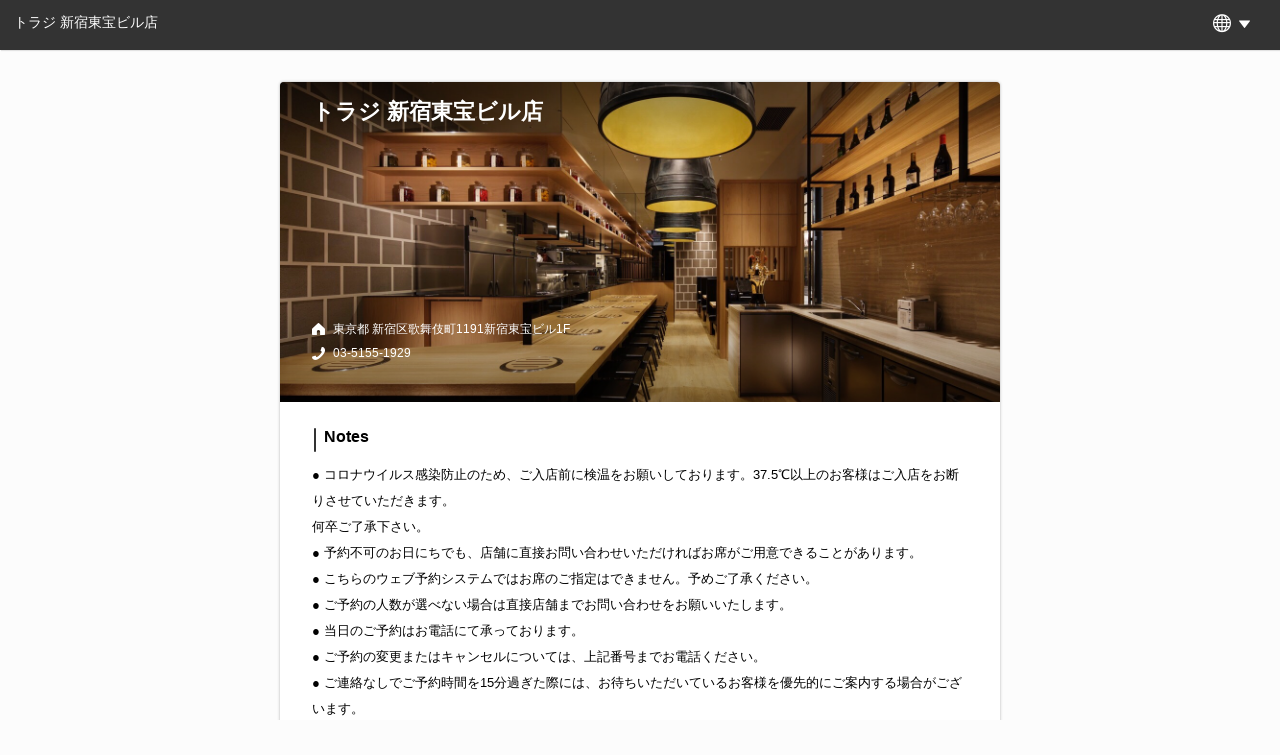

--- FILE ---
content_type: text/html; charset=utf-8
request_url: https://yoyaku.toreta.in/10108toraji-shinjukutoho/
body_size: 4693
content:
<!DOCTYPE html>
<html>
  <head>
    <!-- Google tag (gtag.js) -->
    <script
      async
      src="https://www.googletagmanager.com/gtag/js?id=G-QP8Q3SQ64M"
    ></script>
    <script>
      window.dataLayer = window.dataLayer || [];
      function gtag() {
        dataLayer.push(arguments);
      }
      gtag("js", new Date());

      gtag("config", "G-QP8Q3SQ64M", { send_page_view: false });
    </script>
    <title>トラジ 新宿東宝ビル店 | かんたんネット予約【公式】</title>
    <meta charset="UTF-8" />
    <meta
      name="viewport"
      content="width=device-width,initial-scale=1.0,minimum-scale=1.0"
    />
    <link rel="icon" href="data:;base64,iVBORw0KGgo=" />
    <link
      rel="stylesheet"
      href="https://toreta-public.s3.amazonaws.com/prod/common/styles/icons.min.css"
      type="text/css"
    />
    <link
      rel="canonical"
      href="https://yoyaku.toreta.in/10108toraji-shinjukutoho"
    />
    <base href="/10108toraji-shinjukutoho/" />
    <link
      rel="shortcut icon"
      href="https://toreta-public.s3.amazonaws.com/prod/web_reservation/img/favicon.ico"
    />
    <link
      rel="apple-touch-icon"
      href="https://toreta-public.s3.amazonaws.com/prod/web_reservation/img/apple-touch-icon.png"
    />
    
    <meta name="format-detection" content="telephone=no" />
    <meta name="twitter:card" content="summary" />
    <meta name="twitter:site" content="" />
    <meta
      name="twitter:title"
      content="トラジ 新宿東宝ビル店 | かんたんネット予約【公式】"
    />
    <meta
      name="twitter:description"
      content="東京都 新宿区歌舞伎町1191新宿東宝ビル1F / 03-5155-1929"
    />
    <meta name="twitter:image" content="https://toreta-web-reservation-attachments-production.s3-ap-northeast-1.amazonaws.com/Rgu14M8cvGi8kaTdV8POz2Y4GRvkuTM9dIKP4Os_ZvR/1fd8111ba2b43269e46f042fafb0c7f7-background_image.jpeg" />
    <meta name="twitter:url" content="" />
    <meta
      property="og:title"
      content="トラジ 新宿東宝ビル店 | かんたんネット予約【公式】"
    />
    <meta property="og:type" content="restaurant.restaurant" />
    <meta property="og:url" content="" />
    <meta
      property="og:image"
      content="https://toreta-web-reservation-attachments-production.s3-ap-northeast-1.amazonaws.com/Rgu14M8cvGi8kaTdV8POz2Y4GRvkuTM9dIKP4Os_ZvR/1fd8111ba2b43269e46f042fafb0c7f7-background_image.jpeg"
    />
    <meta
      property="og:description"
      content="東京都 新宿区歌舞伎町1191新宿東宝ビル1F / 03-5155-1929"
    />
    <meta
      property="restaurant:contact_info:phone_number"
      content="03-5155-1929"
    />
    <meta
      property="restaurant:contact_info:postal_code"
      content="1600021"
    />
    <meta property="restaurant:contact_info:locality" content="" />
    <meta
      name="description"
      content="● コロナウイルス感染防止のため、ご入店前に検温をお願いしております。37.5℃以上のお客様はご入店をお断りさせていただきます。
   何卒ご了承下さい。
● 予約不可のお日にちでも、店舗に直接お問い合わせいただければお席がご用意できることがあります。
● こちらのウェブ予約システムではお席のご指定はできません。予めご了承ください。
● ご予約の人数が選べない場合は直接店舗までお問い合わせをお願いいたします。 
● 当日のご予約はお電話にて承っております。 
● ご予約の変更またはキャンセルについては、上記番号までお電話ください。 
● ご連絡なしでご予約時間を15分過ぎた際には、お待ちいただいているお客様を優先的にご案内する場合がございます。 
● ご予約の際にいただいた電話番号やメールアドレスに不備がある場合は、ご予約をキャンセル扱いとさせていただく場合がございます。
    必ず正しい電話番号、メールアドレスをご入力いただきますようお願いいたします。


● In order to prevent the spread of the new coronavirus infection, we ask that you take your temperature with a non-contact　thermometer before  
   entering the store.Customers with a temperature of 37.5℃ or higher will be refused entry. Thank you for your understanding.
● Seats cannot be specified using this web reservation system. Please note
● To change or cancel your reservation, please call the number above.
● If you are 15 minutes past your reservation time without contacting us, we may give priority to waiting customers.
● If the phone number or email address provided at the time of reservation is incomplete, the reservation may be treated as canceled.  definitely correct 
   Please enter your phone number and email address.


● 为了防止新型冠状病毒感染的传播，我们要求您在进入商店之前使用非接触式温度计测量体温。体温超过37.5℃的顾客将被拒绝入场。 感谢您的理解。
● 无法使用此网络预订系统指定座位。 请注意。
● 如需更改或取消您的预订，请拨打上述电话。
● 如果您超过预订时间 15 分钟而未联系我们，我们可能会优先为等候的顾客服务。
● 如果预订时提供的电话号码或电子邮件地址不完整，预订可能会被视为已取消。 绝对正确请输入您的电话号码和电子邮件地址。"
    />
    <meta
      name="keywords"
      content="WEB予約,かんたん,ウェブ予約,トレタ,かんたん予約,トラジ 新宿東宝ビル店,東京都 新宿区歌舞伎町1191新宿東宝ビル1F,03-5155-1929>"
    />
    <script
      src="https://d2wy8f7a9ursnm.cloudfront.net/bugsnag-2.min.js"
      data-apikey="31cdfddad9b475193958ab7aff0e4803"
    ></script>
    <script src="https://cdnjs.cloudflare.com/polyfill/v3/polyfill.min.js?features=Intl.~locale.en"></script>
    <link
      rel="stylesheet"
      href="https://cdnjs.cloudflare.com/ajax/libs/normalize/5.0.0/normalize.min.css"
    />
    <style>
      html {
        min-height: 100%;
        position: relative;
        background-color: #fcfcfc;
      }
      body {
        margin-bottom: 30px;
        background-color: #fcfcfc;
        font-family: "Hiragino Kaku Gothic Pro", "ヒラギノ角ゴ Pro W3", "Meiryo",
          "メイリオ", "Osaka", "MS PGothic", arial, helvetica, sans-serif;
      }
      span.required {
        color: red;
      }
      input:-webkit-autofill {
        -webkit-box-shadow: 0 0 0px 1000px white inset;
      }
      router-outlet.asc + * {
        margin-bottom: 49px;
      }
      .hidden {
        display: none;
      }

      @font-face {
        font-family: "toreta";
        src: url("https://toreta-public.s3.amazonaws.com/prod/web_reservation/fonts/toreta.eot?g7iqdt");
        src: url("https://toreta-public.s3.amazonaws.com/prod/web_reservation/fonts/toreta.eot?#iefixg7iqdt")
            format("embedded-opentype"),
          url("https://toreta-public.s3.amazonaws.com/prod/web_reservation/fonts/toreta.woff?g7iqdt")
            format("woff"),
          url("https://toreta-public.s3.amazonaws.com/prod/web_reservation/fonts/toreta.ttf?g7iqdt")
            format("truetype"),
          url("https://toreta-public.s3.amazonaws.com/prod/web_reservation/fonts/toreta.svg?g7iqdt#toreta")
            format("svg");
        font-weight: 400;
        font-style: normal;
      }
      [class^="icon-"],
      [class*=" icon-"] {
        font-family: "toreta";
        speak: none;
        font-style: normal;
        font-weight: 400;
        font-variant: normal;
        text-transform: none;
        line-height: 1;
        -webkit-font-smoothing: antialiased;
        -moz-osx-font-smoothing: grayscale;
      }
      .icon-logo::before {
        content: "\e600\e601\e602\e603\e604\e605\e606";
      }
    </style>
    <style>
      
    </style>
    <style>
      .iti-flag {background-image: url("https://d3suprouua769j.cloudfront.net/prod/web_reservation/dist/client/assets/img/flags.png")}
    </style>
    <meta name="csrf-param" content="authenticity_token" />
<meta name="csrf-token" content="NVON/Or/xvSSU5iCgcoc4H1wwq6zG+pUNTCAZjXc2EtkMQGbfT2jHAauJRlPBb2BcZwoLORn3CQi+ONlZYmjiw==" />
  </head>
  <body>
    <app id="app">
      <trt-header class="first hidden">
        <header>
          <p class="headerString">
            <span>トラジ 新宿東宝ビル店</span>
          </p>
        </header>
      </trt-header>
      <trt-home class="first hidden">
        <div class="content">
          <div
            class="bg-image"
            style="
              background-image: url('https://toreta-web-reservation-attachments-production.s3-ap-northeast-1.amazonaws.com/Rgu14M8cvGi8kaTdV8POz2Y4GRvkuTM9dIKP4Os_ZvR/1fd8111ba2b43269e46f042fafb0c7f7-background_image.jpeg');
            "
          ></div>
          <div class="info">
            <h3 class="name">トラジ 新宿東宝ビル店</h3>
            <p class="address">東京都 新宿区歌舞伎町1191新宿東宝ビル1F</p>
            <p class="tel">03-5155-1929</p>
            <p class="url">
              <a target="_blank" href=""
                ></a
              >
            </p>
          </div>
          <div class="attention">
            <p class="explain">ご予約にあたってのお願い</p>
            <div class="headerMessage">
              ● コロナウイルス感染防止のため、ご入店前に検温をお願いしております。37.5℃以上のお客様はご入店をお断りさせていただきます。
   何卒ご了承下さい。
● 予約不可のお日にちでも、店舗に直接お問い合わせいただければお席がご用意できることがあります。
● こちらのウェブ予約システムではお席のご指定はできません。予めご了承ください。
● ご予約の人数が選べない場合は直接店舗までお問い合わせをお願いいたします。 
● 当日のご予約はお電話にて承っております。 
● ご予約の変更またはキャンセルについては、上記番号までお電話ください。 
● ご連絡なしでご予約時間を15分過ぎた際には、お待ちいただいているお客様を優先的にご案内する場合がございます。 
● ご予約の際にいただいた電話番号やメールアドレスに不備がある場合は、ご予約をキャンセル扱いとさせていただく場合がございます。
    必ず正しい電話番号、メールアドレスをご入力いただきますようお願いいたします。


● In order to prevent the spread of the new coronavirus infection, we ask that you take your temperature with a non-contact　thermometer before  
   entering the store.Customers with a temperature of 37.5℃ or higher will be refused entry. Thank you for your understanding.
● Seats cannot be specified using this web reservation system. Please note
● To change or cancel your reservation, please call the number above.
● If you are 15 minutes past your reservation time without contacting us, we may give priority to waiting customers.
● If the phone number or email address provided at the time of reservation is incomplete, the reservation may be treated as canceled.  definitely correct 
   Please enter your phone number and email address.


● 为了防止新型冠状病毒感染的传播，我们要求您在进入商店之前使用非接触式温度计测量体温。体温超过37.5℃的顾客将被拒绝入场。 感谢您的理解。
● 无法使用此网络预订系统指定座位。 请注意。
● 如需更改或取消您的预订，请拨打上述电话。
● 如果您超过预订时间 15 分钟而未联系我们，我们可能会优先为等候的顾客服务。
● 如果预订时提供的电话号码或电子邮件地址不完整，预订可能会被视为已取消。 绝对正确请输入您的电话号码和电子邮件地址。
            </div>
            <div class="attentionConfirm">
              <ty-checkbox>
                <span
                  ><input type="checkbox" id="checkButtonattentionrConfirm" />
                  <label for="checkButtonattentionrConfirm"
                    >上記の内容を確認しました</label
                  ></span
                >
              </ty-checkbox>
            </div>
            <div class="button">
              <ty-button
                ><button>
                  <p><span>予約する</span></p>
                </button></ty-button
              >
            </div>
          </div>
        </div>
      </trt-home>

      <trt-footer class="first hidden">
        <footer  >
          <a target="_blank" href="https://toreta.in/jp/web_reservation/privacy"
            >プライバシーポリシー</a
          ><a target="_blank" href="https://toreta.in/terms/web_reservation/"
            >ご利用規約</a
          ><a target="_blank" href="https://toreta.in/jp/"
            >powered by <span class="icon-logo"></span
          ></a>
        </footer>
      </trt-footer>
    </app>
    <script src="https://d3suprouua769j.cloudfront.net/prod/web_reservation/dist/client/assets/js/common.js"></script>
    <script
      id="_lognos_script_2336_"
      type="text/javascript"
      src="//img.macromill.com/js/us001464wpk/4000023366-35/lognos.js"
    ></script>
    <script>
      (function (i, s, o, g, r, a, m) {
        i["GoogleAnalyticsObject"] = r;
        (i[r] =
          i[r] ||
          function () {
            (i[r].q = i[r].q || []).push(arguments);
          }),
          (i[r].l = 1 * new Date());
        (a = s.createElement(o)), (m = s.getElementsByTagName(o)[0]);
        a.async = 1;
        a.src = g;
        m.parentNode.insertBefore(a, m);
      })(
        window,
        document,
        "script",
        "https://www.google-analytics.com/analytics.js",
        "ga"
      );
      ga("create", "UA-45153728-9", "toreta.in");
      ga("require", "GTM-5GRNPQ9");
      ga("set", "dimension1", "28236");
      try {
        let match, re;
        re = /\??(.*?)=([^\&]*)&?/gi;
        while ((match = re.exec(location.search))) {
          if (match[1] === "sms") {
            ga("set", "dimension2", match[2]);
          }
        }
      } catch (e) {}

      ga("set", "metric1", 2.0); /* version no */
      _gaq = null;
    </script>
    <script>
      
    </script>
    
    <script type="application/ld+json">
      {"@context":"http://schema.org","@type":"Restaurant","@id":"https://yoyaku.toreta.in/10108toraji-shinjukutoho","name":"トラジ 新宿東宝ビル店","address":{"@type":"PostalAddress","streetAddress":"歌舞伎町1191新宿東宝ビル1F","addressLocality":"新宿区","addressRegion":"東京都","postalCode":"1600021","addressCountry":"JP"},"telephone":"+81351551929","potentialAction":{"@type":"ReserveAction","target":{"@type":"EntryPoint","urlTemplate":"https://yoyaku.toreta.in/10108toraji-shinjukutoho","inLanguage":"ja-JP","actionPlatform":["http://schema.org/DesktopWebPlatform","http://schema.org/MobileWebPlatform","http://schema.org/IOSPlatform","http://schema.org/AndroidPlatform"]},"result":{"@type":"FoodEstablishmentReservation","name":"Reserve table"}}}
    </script>
    
    <script async src="https://d3suprouua769j.cloudfront.net/prod/web_reservation/dist/client/main.bundle_1767764925381.js"></script>
  </body>
</html>


--- FILE ---
content_type: text/css
request_url: https://toreta-public.s3.amazonaws.com/prod/common/styles/icons.min.css
body_size: 7156
content:
@font-face{font-family:icons;src:url(../fonts/icons.eot);src:url(../fonts/icons.eot?#iefix) format("embedded-opentype"),url(../fonts/icons.woff2) format("woff2"),url(../fonts/icons.woff) format("woff"),url(../fonts/icons.ttf) format("truetype"),url(../fonts/icons.svg#icons) format("svg");font-weight:400;font-style:normal}.icon,.ligature-icons{font-family:icons;display:inline-block;vertical-align:middle;line-height:1;font-weight:400;font-style:normal;speak:none;text-decoration:inherit;text-transform:none;text-rendering:optimizeLegibility;-webkit-font-smoothing:antialiased;-moz-osx-font-smoothing:grayscale;font-feature-settings:"liga" 1}.icon_add:before{content:"add"}.icon_alarm:before{content:"alarm"}.icon_anniversary:before{content:"anniversary"}.icon_arrow_back:before{content:"arrow_back"}.icon_arrow_right:before{content:"arrow_right"}.icon_arrow_under:before{content:"arrow_under"}.icon_attachment:before{content:"attachment"}.icon_baby:before{content:"baby"}.icon_backspace:before{content:"backspace"}.icon_bad:before{content:"bad"}.icon_bargraph:before{content:"bargraph"}.icon_beer:before{content:"beer"}.icon_bell:before{content:"bell"}.icon_block:before{content:"block"}.icon_box:before{content:"box"}.icon_cake:before{content:"cake"}.icon_calendar:before{content:"calendar"}.icon_calendar_pen:before{content:"calendar_pen"}.icon_camera:before{content:"camera"}.icon_car:before{content:"car"}.icon_card:before{content:"card"}.icon_caution:before{content:"caution"}.icon_caution_triangle:before{content:"caution_triangle"}.icon_chair:before{content:"chair"}.icon_check:before{content:"check"}.icon_checksquare:before{content:"checksquare"}.icon_child:before{content:"child"}.icon_circle:before{content:"circle"}.icon_clock:before{content:"clock"}.icon_close:before{content:"close"}.icon_comment:before{content:"comment"}.icon_company:before{content:"company"}.icon_contact:before{content:"contact"}.icon_course:before{content:"course"}.icon_cracker:before{content:"cracker"}.icon_create_new:before{content:"create_new"}.icon_crop:before{content:"crop"}.icon_crown:before{content:"crown"}.icon_currency_yen:before{content:"currency_yen"}.icon_customer:before{content:"customer"}.icon_customer_hidden:before{content:"customer_hidden"}.icon_customer_ledger:before{content:"customer_ledger"}.icon_customer_tag:before{content:"customer_tag"}.icon_customervoice:before{content:"customervoice"}.icon_digitalperm:before{content:"digitalperm"}.icon_dinner:before{content:"dinner"}.icon_dispenser:before{content:"dispenser"}.icon_drop:before{content:"drop"}.icon_eighthnote:before{content:"eighthnote"}.icon_ellipsis:before{content:"ellipsis"}.icon_email:before{content:"email"}.icon_eraser:before{content:"eraser"}.icon_freedial:before{content:"freedial"}.icon_frown:before{content:"frown"}.icon_glitter:before{content:"glitter"}.icon_group:before{content:"group"}.icon_guide:before{content:"guide"}.icon_hairdryer:before{content:"hairdryer"}.icon_hairiron:before{content:"hairiron"}.icon_hairsalon_tools:before{content:"hairsalon_tools"}.icon_heart:before{content:"heart"}.icon_heart_break:before{content:"heart_break"}.icon_help:before{content:"help"}.icon_home:before{content:"home"}.icon_hook:before{content:"hook"}.icon_indicator_down:before{content:"indicator_down"}.icon_indicator_left:before{content:"indicator_left"}.icon_indicator_right:before{content:"indicator_right"}.icon_indicator_up:before{content:"indicator_up"}.icon_infomation:before{content:"infomation"}.icon_kids:before{content:"kids"}.icon_kimono:before{content:"kimono"}.icon_letter_a:before{content:"letter_a"}.icon_letter_b:before{content:"letter_b"}.icon_letter_c:before{content:"letter_c"}.icon_letter_d:before{content:"letter_d"}.icon_letter_e:before{content:"letter_e"}.icon_letter_h:before{content:"letter_h"}.icon_letter_p:before{content:"letter_p"}.icon_link:before{content:"link"}.icon_loading:before{content:"loading"}.icon_lock:before{content:"lock"}.icon_logout:before{content:"logout"}.icon_lunch:before{content:"lunch"}.icon_makeup:before{content:"makeup"}.icon_marge:before{content:"marge"}.icon_menu:before{content:"menu"}.icon_microphone:before{content:"microphone"}.icon_microphone_off:before{content:"microphone_off"}.icon_minus:before{content:"minus"}.icon_monitor:before{content:"monitor"}.icon_more:before{content:"more"}.icon_new_window:before{content:"new_window"}.icon_no_smoking:before{content:"no_smoking"}.icon_note:before{content:"note"}.icon_parking:before{content:"parking"}.icon_pause:before{content:"pause"}.icon_pen:before{content:"pen"}.icon_pencil:before{content:"pencil"}.icon_person_lock:before{content:"person_lock"}.icon_print:before{content:"print"}.icon_receipt:before{content:"receipt"}.icon_refresh:before{content:"refresh"}.icon_rerationship:before{content:"rerationship"}.icon_reservation_grid:before{content:"reservation_grid"}.icon_reservation_list:before{content:"reservation_list"}.icon_reservation_name:before{content:"reservation_name"}.icon_reservation_tablelayout:before{content:"reservation_tablelayout"}.icon_reset:before{content:"reset"}.icon_resevation_detail:before{content:"resevation_detail"}.icon_rotate:before{content:"rotate"}.icon_rotation_01:before{content:"rotation_01"}.icon_rotation_02:before{content:"rotation_02"}.icon_rotation_03:before{content:"rotation_03"}.icon_rotation_04:before{content:"rotation_04"}.icon_rotation_05:before{content:"rotation_05"}.icon_rotation_06:before{content:"rotation_06"}.icon_rotation_07:before{content:"rotation_07"}.icon_rotation_08:before{content:"rotation_08"}.icon_rotation_09:before{content:"rotation_09"}.icon_rotation_10:before{content:"rotation_10"}.icon_rotation_11:before{content:"rotation_11"}.icon_rotation_12:before{content:"rotation_12"}.icon_rotation_13:before{content:"rotation_13"}.icon_rotation_14:before{content:"rotation_14"}.icon_rotation_15:before{content:"rotation_15"}.icon_rotation_16:before{content:"rotation_16"}.icon_round:before{content:"round"}.icon_save:before{content:"save"}.icon_search:before{content:"search"}.icon_setting:before{content:"setting"}.icon_smile:before{content:"smile"}.icon_smile_fill:before{content:"smile_fill"}.icon_smile_tag:before{content:"smile_tag"}.icon_smoke:before{content:"smoke"}.icon_smoking:before{content:"smoking"}.icon_square:before{content:"square"}.icon_star:before{content:"star"}.icon_step_backward:before{content:"step_backward"}.icon_straightperm:before{content:"straightperm"}.icon_table:before{content:"table"}.icon_tag:before{content:"tag"}.icon_telephone:before{content:"telephone"}.icon_telephone_add:before{content:"telephone_add"}.icon_telephone_call:before{content:"telephone_call"}.icon_ticket:before{content:"ticket"}.icon_time_change:before{content:"time_change"}.icon_tofu:before{content:"tofu"}.icon_toreta:before{content:"toreta"}.icon_trash:before{content:"trash"}.icon_triangle:before{content:"triangle"}.icon_turn:before{content:"turn"}.icon_unsettled_course:before{content:"unsettled_course"}.icon_unsettled_people:before{content:"unsettled_people"}.icon_unsettled_time:before{content:"unsettled_time"}.icon_visitcount:before{content:"visitcount"}.icon_web:before{content:"web"}